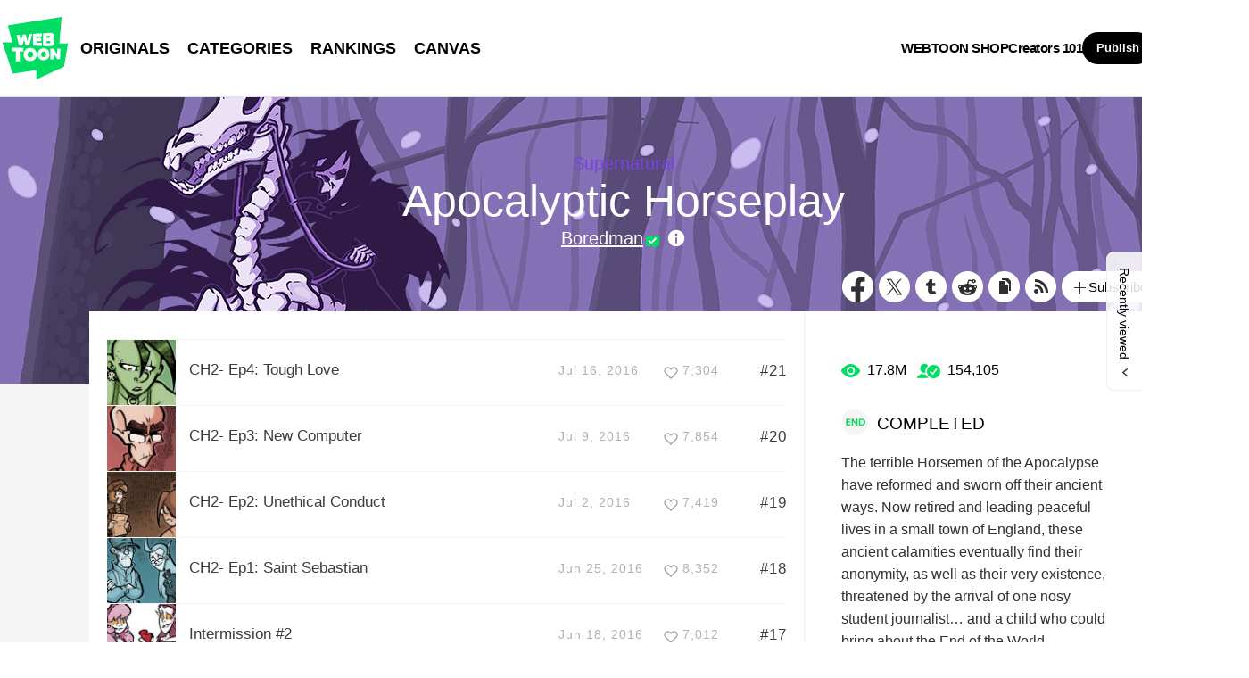

--- FILE ---
content_type: text/html;charset=UTF-8
request_url: https://sg.webtoons.com/en/supernatural/apocalyptic-horseplay/list?title_no=635&page=20
body_size: 11120
content:
















<!doctype html>
<html lang="en">
<head>


<title>Apocalyptic Horseplay | WEBTOON</title>
<meta name="keywords" content="Apocalyptic Horseplay, Supernatural, WEBTOON"/>
<meta name="description" content="Apocalyptic Horseplay"/>
<link rel="canonical" href="https://www.webtoons.com/en/supernatural/apocalyptic-horseplay/list?title_no=635" />
<link rel="alternate" media="only screen and (max-width: 640px)" href="https://m.webtoons.com/en/supernatural/apocalyptic-horseplay/list?title_no=635"/>












<meta charset="utf-8">
<meta http-equiv="X-UA-Compatible" content="IE=edge"/>
<link rel="shortcut icon" href="https://webtoons-static.pstatic.net/image/favicon/favicon.ico?dt=2017082301" type="image/x-icon">





	
	
	
	
	
	


<link rel="stylesheet" type="text/css" href="/static/bundle/linewebtoon-43a5c53e193a2cc28f60.css">




<script type="text/javascript">
	window.__headerState__ = {
		domain: "www.webtoons.com",
		phase : "release",
		languageCode: "en",
		cssCode: "en",
		cssCodePrefix: "",
		gaTrackingId: "UA-57082184-1",
		ga4TrackingId: "G-ZTE4EZ7DVX",
		contentLanguage: "ENGLISH",
		contentLanguageCode : 'en',
		gakSerName: "gak.webtoons.com",
		gakPlatformName: "WEB_PC",
		serviceZone: 'GLOBAL',
		facebookAdId: "",
		lcsServer: 'lcs.loginfra.com',
		browserType : "CHROME",
		gaPageName : "",
		googleAdsState : {
			gadWebtoonReadEvent : "",
			title : "Apocalyptic Horseplay",
			titleNo : "635",
			episodeNo : "",
			gadConversion : {
				"th": [{
					// GAD 태국 광고 계정 1
					conversionId: "AW-761239969", // AW-CONVERSION_ID : Google Ads 계정에 고유한 전환 ID
					conversionLabel: "yhf1CLXkr-0CEKGz_uoC" // AW-CONVERSION_LABEL : 각 전환 액션에 고유하게 부여되는 전환 라벨
				}, {
					// GAD 태국 광고 계정 2
					conversionId: "AW-758804776",
					conversionLabel: "GzVDCNuRsO0CEKji6ekC"
				}]
				// 언어가 추가되면 배열로 넣음
			}
		},
		afPbaKey: "fe890007-9461-4b38-a417-7611db3b631e",
	}

	let lcs_SerName = window.lcs_SerName = window.__headerState__.lcsServer;
</script>
<script type="text/javascript" src="/static/bundle/common/cmp-02e4d9b29cd76218fcac.js" charset="utf-8"></script>
<script type="text/javascript" src="/static/bundle/header-2913b9ec7ed9d63f1ed4.js" charset="utf-8"></script>
<script type="text/javascript" src="/static/bundle/common/header-b02ac0d8615a67cbcd5f.js" charset="utf-8"></script>

<meta property="og:title" content="Apocalyptic Horseplay" />
<meta property="og:type" content="com-linewebtoon:webtoon" />
<meta property="og:url" content="https://www.webtoons.com/en/supernatural/apocalyptic-horseplay/list?title_no=635" />
<meta property="og:site_name" content="www.webtoons.com" />
<meta property="og:image" content="https://swebtoon-phinf.pstatic.net/20170306_165/1488792490232oC3Ct_JPEG/M_details.jpg?type=crop540_540" />
<meta property="og:description" content="The terrible Horsemen of the Apocalypse have reformed and sworn off their ancient ways. Now retired and leading peaceful lives in a small town of England, these ancient calamities eventually find their anonymity, as well as their very existence, threatened by the arrival of one nosy student journalist&hellip; and a child who could bring about the End of the World." />
<meta property="com-linewebtoon:webtoon:author" content="Boredman" />

<meta name="twitter:card" content="summary"/>
<meta name="twitter:site" content="@LINEWebtoon"/>
<meta name="twitter:image" content="https://swebtoon-phinf.pstatic.net/20170306_165/1488792490232oC3Ct_JPEG/M_details.jpg?type=crop540_540"/>
<meta name="twitter:description" content="The terrible Horsemen of the Apocalypse have reformed and sworn off their ancient ways. Now retired and leading peaceful lives in a small town of England, these ancient calamities eventually find their anonymity, as well as their very existence, threatened by the arrival of one nosy student journalist&hellip; and a child who could bring about the End of the World."/>
<meta property="al:android:url" content="linewebtoon://episodeList/webtoon?titleNo=635"/>
<meta property="al:android:package" content="com.naver.linewebtoon"/>
<meta property="al:android:app_name" content="LINE WEBTOON"/>
<meta name="twitter:app:name:googleplay" content="LINE WEBTOON"/>
<meta name="twitter:app:id:googleplay" content="com.naver.linewebtoon"/>
<meta name="twitter:app:url:googleplay" content="linewebtoon://episodeList/webtoon?titleNo=635"/>
<meta property="al:ios:url" content="linewebtoon://episodeList/webtoon?titleNo=635" />
<meta property="al:ios:app_store_id" content="894546091" />
<meta property="al:ios:app_name" content="LINE WEBTOON" />
<meta name="twitter:app:name:iphone" content="LINE WEBTOON"/>
<meta name="twitter:app:id:iphone" content="894546091"/>
<meta name="twitter:app:url:iphone" content="linewebtoon://episodeList/webtoon?titleNo=635"/>
<meta name="twitter:app:name:ipad" content="LINE WEBTOON"/>
<meta name="twitter:app:id:ipad" content="894546091"/>
<meta name="twitter:app:url:ipad" content="linewebtoon://episodeList/webtoon?titleNo=635"/>
</head>
<body class="en">

<div id="wrap">
	


















<!-- skip navigation -->
<div id="u_skip">
	<a href="#content" onclick="document.getElementById('content').tabIndex=-1;document.getElementById('content').focus();return false;"><span>skip to content</span></a>
</div>
<!-- //skip navigation -->

<!-- header -->
<header id="header" class="">
	<div class="header_inner">
		<div class="header_left">
			<a href="https://www.webtoons.com/en/" class="btn_logo" onclick='return publishGakPageEvent("GNB_FOR_YOU_TAB_CLICK") && publishGa4Event("gnb_home_click", "{\"contents_language\": \"EN\"}")'><span class="blind">WEBTOON</span></a>
			<p class="blind">MENU</p>
			
			<ul class="lnb " role="navigation">
				<li>
					
					
					<a href="https://www.webtoons.com/en/originals" class="link"  onclick='return publishGakPageEvent("GNB_ORIGINALS_TAB_TAB_CLICK") && publishGa4Event("gnb_originals_click", "{\"contents_language\": \"EN\"}")'>ORIGINALS</a>
				</li>
				<li>
					<a href="https://www.webtoons.com/en/genres" class="link"  onclick='return publishGakPageEvent("GNB_GENRE_CLICK") && publishGa4Event("gnb_genres_click", "{\"contents_language\": \"EN\"}")'>CATEGORIES</a>
				</li>
				<li>
					<a href="https://www.webtoons.com/en/ranking" class="link"  onclick='return publishGakPageEvent("GNB_RANKING_CLICK") && publishGa4Event("gnb_rankings_click", "{\"contents_language\": \"EN\"}")'>RANKINGS</a>
				</li>
				
				<li>
					<a href="https://www.webtoons.com/en/canvas" class="link"  onclick='return publishGakPageEvent("GNB_CANVAS_TAB_CLICK") && publishGa4Event("gnb_canvas_click", "{\"contents_language\": \"EN\"}")'>CANVAS</a>
				</li>
				
			</ul>
			
		</div>
		<div class="header_right">
			
			<a href="https://shop.webtoon.com" id="webshopLink" class="link_menu" onclick='return publishGakPageEvent("GNB_WEBTOONSHOP_CLICK") && publishGa4Event("gnb_webtoonshop_click", "{\"contents_language\": \"EN\"}")'>WEBTOON SHOP</a>
			
			
			
			<a href="https://www.webtoons.com/en/creators101/webtoon-canvas" class="link_menu" onclick='return publishGakPageEvent("GNB_CREATOR101_CLICK") && publishGa4Event("gnb_creator101_click", "{\"contents_language\": \"EN\"}")'>Creators 101</a>
			
			<div class="util_cont">
				
				<a href="#" class="link_publish" id="btnPublish" onclick='return publishGakPageEvent("GNB_PUBLISH_CLICK") && publishGa4Event("gnb_publish_click", "{\"contents_language\": \"EN\"}")'>Publish</a>
				
				<div class="login_cont">
					
					<button type="button" class="link_login" id="btnLogin" aria-haspopup="dialog">Log In</button>
					
					<button type="button" class="link_login" id="btnLoginInfo" aria-expanded="false" style="display: none;"></button>	
					<div class="ly_loginbox" id="layerMy">
						<button type="button" title="Close" class="login_name _btnClose">Close the Login window</button>
					</div>
				</div>
				<div class="search_cont">
					<button class="btn_search _btnSearch"><span class="blind">Search</span></button>
					
					<div class="search_area _searchArea">
						<div class="input_box _inputArea">
							<input type="text" class="input_search _txtKeyword" role="combobox" aria-expanded="false" aria-haspopup="listbox" aria-owns="gnb_search_box" aria-autocomplete="list" aria-activedescendant aria-label="Search series or creators" placeholder="Search series or creators">
							<a href="#" class="btn_delete_search _btnDelete" style="display: none;">Delete</a>
						</div>
						
						<ul id="gnb_search_box" role="listbox" class="ly_autocomplete _searchLayer" style="display:none">
						</ul>
					</div>
				</div>
			</div>
		</div>
	</div>
</header>
<!-- //header -->


		
    <div id="container" role="main" class="bg">
			
        <div id="content">
				
        <div class="detail_bg" style="background:url('https://webtoon-phinf.pstatic.net/20170306_157/148879250067476HKh_JPEG/Details_PC_bg.jpg') repeat-x"></div>
        	<div class="cont_box">
					
				<div class="detail_header type_black">
					<span class="thmb"><img src="https://webtoon-phinf.pstatic.net/20170306_55/1488792497520pPMI9_PNG/Details_PC_cha.png" height="240" alt="Apocalyptic Horseplay supernatural comic"></span>
					<div class="info">
						<h2 class="genre g_supernatural">Supernatural</h2>
						<h1 class="subj">Apocalyptic Horseplay</h1>

						<div class="author_area">
							
								
								
									
										
										<a href="https://www.webtoons.com/p/community/en/u/t25m8" class="author _gaLoggingLink">Boredman</a>
									
									
								
							
							
							<button type="button" class="ico_info2 _btnAuthorInfo">author info</button>
						</div>

					</div>
					<span class="valign"></span>
					<div class="spi_wrap">
						<ul class="spi_area">
							<li><a href="#" class="ico_facebook" title="Facebook" onclick="return false;">Facebook</a></li>
						
							<li><a href="#" class="ico_twitter" title="X" onclick="return false;">X</a></li>
						
							<li><a href="#" class="ico_tumblr" title="Tumblr" onclick="return false;">Tumblr</a></li>
							<li><a href="#" class="ico_reddit" title="Reddit" onclick="return false;">Reddit</a></li>
						
						<li class="relative">
							<a href="#" class="ico_copy" title="URL COPY" onclick="return false;" style="cursor:pointer">URL COPY</a>
							<div class="ly_area _copyInfo">
								<span class="ly_cont">The URL has been copied.<br>Paste(Ctrl+V) it in the desired location.</span>
								<span class="ico_arr dn"></span>
							</div>
						</li>
						
						<li><a href="https://www.webtoons.com/en/supernatural/apocalyptic-horseplay/rss?title_no=635" class="ico_rss" title="Rss">Rss</a></li>
						
						<li class="relative">
							<a href="#" class="btn_favorite _favorites" data-page-source="EpisodeList" onclick="return false;"><span class="ico_plus4"></span>Subscribe</a>
							<div class="ly_area">
								<span class="ly_cont _addFavorite">Subscribed to your list</span>
								<span class="ly_cont _removeFavorite" style="display:none">Unsubscribed for your list</span>
								<span class="ly_cont _overLimitFavorite" style="display:none">You can subscribe up to 500 WEBTOON ORIGINALS.</span>
								<span class="ico_arr dn"></span>
							</div>
						</li>
						</ul>
					</div>
				</div>
				<div class="detail_body banner">
					<div class="detail_lst">
				
					
						
						
					

				
				
					
				
						<ul id="_listUl">
						
						<li class="_episodeItem" id="episode_21" data-episode-no="21">
						
							<a href="https://www.webtoons.com/en/supernatural/apocalyptic-horseplay/ch2-ep4-tough-love/viewer?title_no=635&episode_no=21">
								<span class="thmb">
									<img src="https://webtoon-phinf.pstatic.net/20160714_153/14684588013171PlzL_JPEG/1468458801294635216.jpg?type=f160_151" width="77" height="73" alt="CH2- Ep4: Tough Love">
								</span>
								<span class="subj"><span>CH2- Ep4: Tough Love</span></span>
								<span class="manage_blank"></span>
								<span class="date">Jul 16, 2016</span>
								
								
								<span class="like_area _likeitArea"><em class="ico_like _btnLike _likeMark">like</em>7,304</span>
								<span class="tx">#21</span>
							</a>
						</li>
						
						<li class="_episodeItem" id="episode_20" data-episode-no="20">
						
							<a href="https://www.webtoons.com/en/supernatural/apocalyptic-horseplay/ch2-ep3-new-computer/viewer?title_no=635&episode_no=20">
								<span class="thmb">
									<img src="https://webtoon-phinf.pstatic.net/20160706_156/1467766968468uXx6G_JPEG/1467766968444635203.jpg?type=f160_151" width="77" height="73" alt="CH2- Ep3: New Computer">
								</span>
								<span class="subj"><span>CH2- Ep3: New Computer</span></span>
								<span class="manage_blank"></span>
								<span class="date">Jul 9, 2016</span>
								
								
								<span class="like_area _likeitArea"><em class="ico_like _btnLike _likeMark">like</em>7,854</span>
								<span class="tx">#20</span>
							</a>
						</li>
						
						<li class="_episodeItem" id="episode_19" data-episode-no="19">
						
							<a href="https://www.webtoons.com/en/supernatural/apocalyptic-horseplay/ch2-ep2-unethical-conduct/viewer?title_no=635&episode_no=19">
								<span class="thmb">
									<img src="https://webtoon-phinf.pstatic.net/20160630_252/1467250904926y3FWX_JPEG/1467250904899635190.jpg?type=f160_151" width="77" height="73" alt="CH2- Ep2: Unethical Conduct">
								</span>
								<span class="subj"><span>CH2- Ep2: Unethical Conduct</span></span>
								<span class="manage_blank"></span>
								<span class="date">Jul 2, 2016</span>
								
								
								<span class="like_area _likeitArea"><em class="ico_like _btnLike _likeMark">like</em>7,419</span>
								<span class="tx">#19</span>
							</a>
						</li>
						
						<li class="_episodeItem" id="episode_18" data-episode-no="18">
						
							<a href="https://www.webtoons.com/en/supernatural/apocalyptic-horseplay/ch2-ep1-saint-sebastian/viewer?title_no=635&episode_no=18">
								<span class="thmb">
									<img src="https://webtoon-phinf.pstatic.net/20160622_72/1466558255677LmhF6_JPEG/1466558255651635189.jpg?type=f160_151" width="77" height="73" alt="CH2- Ep1: Saint Sebastian">
								</span>
								<span class="subj"><span>CH2- Ep1: Saint Sebastian</span></span>
								<span class="manage_blank"></span>
								<span class="date">Jun 25, 2016</span>
								
								
								<span class="like_area _likeitArea"><em class="ico_like _btnLike _likeMark">like</em>8,352</span>
								<span class="tx">#18</span>
							</a>
						</li>
						
						<li class="_episodeItem" id="episode_17" data-episode-no="17">
						
							<a href="https://www.webtoons.com/en/supernatural/apocalyptic-horseplay/intermission-2/viewer?title_no=635&episode_no=17">
								<span class="thmb">
									<img src="https://webtoon-phinf.pstatic.net/20160616_16/146603976553806cRY_JPEG/1466039765503635176.jpg?type=f160_151" width="77" height="73" alt="Intermission #2">
								</span>
								<span class="subj"><span>Intermission #2</span></span>
								<span class="manage_blank"></span>
								<span class="date">Jun 18, 2016</span>
								
								
								<span class="like_area _likeitArea"><em class="ico_like _btnLike _likeMark">like</em>7,012</span>
								<span class="tx">#17</span>
							</a>
						</li>
						
						<li class="_episodeItem" id="episode_16" data-episode-no="16">
						
							<a href="https://www.webtoons.com/en/supernatural/apocalyptic-horseplay/ch1-footnotes/viewer?title_no=635&episode_no=16">
								<span class="thmb">
									<img src="https://webtoon-phinf.pstatic.net/20160608_200/1465349631878JWmKL_JPEG/1465349631853635163.jpg?type=f160_151" width="77" height="73" alt="CH1- Footnotes">
								</span>
								<span class="subj"><span>CH1- Footnotes</span></span>
								<span class="manage_blank"></span>
								<span class="date">Jun 11, 2016</span>
								
								
								<span class="like_area _likeitArea"><em class="ico_like _btnLike _likeMark">like</em>8,055</span>
								<span class="tx">#16</span>
							</a>
						</li>
						
						<li class="_episodeItem" id="episode_15" data-episode-no="15">
						
							<a href="https://www.webtoons.com/en/supernatural/apocalyptic-horseplay/ch1-ep14-uncertain-future/viewer?title_no=635&episode_no=15">
								<span class="thmb">
									<img src="https://webtoon-phinf.pstatic.net/20160602_148/14648296689259z4pd_JPEG/1464829668900635158.jpg?type=f160_151" width="77" height="73" alt="CH1- Ep14: Uncertain Future">
								</span>
								<span class="subj"><span>CH1- Ep14: Uncertain Future</span></span>
								<span class="manage_blank"></span>
								<span class="date">Jun 4, 2016</span>
								
								
								<span class="like_area _likeitArea"><em class="ico_like _btnLike _likeMark">like</em>8,204</span>
								<span class="tx">#15</span>
							</a>
						</li>
						
						<li class="_episodeItem" id="episode_14" data-episode-no="14">
						
							<a href="https://www.webtoons.com/en/supernatural/apocalyptic-horseplay/ch1-ep13-dark-forces/viewer?title_no=635&episode_no=14">
								<span class="thmb">
									<img src="https://webtoon-phinf.pstatic.net/20160526_266/14642249648745P8sf_JPEG/1464224964852635140.jpg?type=f160_151" width="77" height="73" alt="CH1- Ep13: Dark Forces">
								</span>
								<span class="subj"><span>CH1- Ep13: Dark Forces</span></span>
								<span class="manage_blank"></span>
								<span class="date">May 28, 2016</span>
								
								
								<span class="like_area _likeitArea"><em class="ico_like _btnLike _likeMark">like</em>8,871</span>
								<span class="tx">#14</span>
							</a>
						</li>
						
						<li class="_episodeItem" id="episode_13" data-episode-no="13">
						
							<a href="https://www.webtoons.com/en/supernatural/apocalyptic-horseplay/ch1-ep12-false-pretenses/viewer?title_no=635&episode_no=13">
								<span class="thmb">
									<img src="https://webtoon-phinf.pstatic.net/20160518_115/1463533370180vu9H9_JPEG/1463533370157635133.jpg?type=f160_151" width="77" height="73" alt="CH1- Ep12: False Pretenses">
								</span>
								<span class="subj"><span>CH1- Ep12: False Pretenses</span></span>
								<span class="manage_blank"></span>
								<span class="date">May 21, 2016</span>
								
								
								<span class="like_area _likeitArea"><em class="ico_like _btnLike _likeMark">like</em>9,218</span>
								<span class="tx">#13</span>
							</a>
						</li>
						
						<li class="_episodeItem" id="episode_12" data-episode-no="12">
						
							<a href="https://www.webtoons.com/en/supernatural/apocalyptic-horseplay/ch1-ep11-odd-awakening/viewer?title_no=635&episode_no=12">
								<span class="thmb">
									<img src="https://webtoon-phinf.pstatic.net/20160511_282/1462929825110omXiq_JPEG/1462929825089635128.jpg?type=f160_151" width="77" height="73" alt="CH1- Ep11: Odd Awakening">
								</span>
								<span class="subj"><span>CH1- Ep11: Odd Awakening</span></span>
								<span class="manage_blank"></span>
								<span class="date">May 14, 2016</span>
								
								
								<span class="like_area _likeitArea"><em class="ico_like _btnLike _likeMark">like</em>9,811</span>
								<span class="tx">#12</span>
							</a>
						</li>
						
						</ul>
						<div class="paginate">
							
							
    <a href="/en/supernatural/apocalyptic-horseplay/list?title_no=635&page=1" class=pg_prev><em>Previous Episode</em></a>

							
        
                <a href="/en/supernatural/apocalyptic-horseplay/list?title_no=635&page=11" ><span>11</span></a>
        
                <a href="/en/supernatural/apocalyptic-horseplay/list?title_no=635&page=12" ><span>12</span></a>
        
                <a href="/en/supernatural/apocalyptic-horseplay/list?title_no=635&page=13" ><span>13</span></a>
        
                <a href="/en/supernatural/apocalyptic-horseplay/list?title_no=635&page=14" ><span>14</span></a>
        
                <a href="/en/supernatural/apocalyptic-horseplay/list?title_no=635&page=15" ><span>15</span></a>
        
                <a href="/en/supernatural/apocalyptic-horseplay/list?title_no=635&page=16" ><span>16</span></a>
        
                <a href="/en/supernatural/apocalyptic-horseplay/list?title_no=635&page=17" ><span>17</span></a>
        
                <a href="/en/supernatural/apocalyptic-horseplay/list?title_no=635&page=18" ><span>18</span></a>
        
                <a href="/en/supernatural/apocalyptic-horseplay/list?title_no=635&page=19" ><span>19</span></a>
        
                <a href='#' aria-current="true" onclick='return false;'><span class='on'>20</span></a>

							
    <a href="/en/supernatural/apocalyptic-horseplay/list?title_no=635&page=21" class=pg_next><em>Next Page</em></a>

							

						</div>
						
						
						
					</div>
					<div class="aside detail" id="_asideDetail">
						<ul class="grade_area">
							<li>
								<span class="ico_view">view</span>
								<em class="cnt">17.8M</em>
							</li>
							<li>
								<span class="ico_subscribe">subscribe</span>
								<em class="cnt">154,105</em>
							</li>
						</ul>
					
					
						<p class="day_info"><span class="txt_ico_completed"></span>COMPLETED</p>
					
					
					
						<p class="summary">The terrible Horsemen of the Apocalypse have reformed and sworn off their ancient ways. Now retired and leading peaceful lives in a small town of England, these ancient calamities eventually find their anonymity, as well as their very existence, threatened by the arrival of one nosy student journalist… and a child who could bring about the End of the World.</p>

						

						<div class="aside_btn">
							<a href="#" class="btn_type7" id="continueRead" style="display:none;">Continue reading<span class="ico_arr21"></span></a>

							<a href="https://www.webtoons.com/en/supernatural/apocalyptic-horseplay/ch1-ep1-bible-study/viewer?title_no=635&episode_no=1" class="btn_type7" id="_btnEpisode">First episode<span class="ico_arr21"></span></a>
						</div>
					</div>
				</div>
					
						<div class="detail_other">
							<h2>You may also like</h2>
							<ul class="lst_type1">
								
									
										<li>
											<a href="https://www.webtoons.com/en/supernatural/undeaded/list?title_no=468">
												<div class="pic_area" data-title-unsuitable-for-children="true" data-title-unsuitable-for-children-skin="harmful_black_skin2"><img src="https://webtoon-phinf.pstatic.net/20150508_198/14310749284951h8OX_JPEG/EC8DB8EB84A4EC9DBC_mobile.jpg?type=a92" width="92" height="98" alt="UndeadEd"></div>
												<div class="info_area">
													<p class="subj">UndeadEd</p>
													<p class="author">Boredman</p>
													<p class="grade_area"><span class="ico_view2">view</span><em class="grade_num">30.8M</em></p>
												</div>
											</a>
										</li>
									
								
									
										<li>
											<a href="https://www.webtoons.com/en/supernatural/jackie-rose/list?title_no=613">
												<div class="pic_area" data-title-unsuitable-for-children="false" data-title-unsuitable-for-children-skin="harmful_black_skin2"><img src="https://webtoon-phinf.pstatic.net/20160203_273/1454474788250OfqL7_JPEG/mobile_EC8DB8EB84A4EC9DBC.jpg?type=a92" width="92" height="98" alt="Jackie Rose"></div>
												<div class="info_area">
													<p class="subj">Jackie Rose</p>
													<p class="author">Josh Ulrich</p>
													<p class="grade_area"><span class="ico_view2">view</span><em class="grade_num">4M</em></p>
												</div>
											</a>
										</li>
									
								
							</ul>
						</div>
					
			</div>
		</div>
			
    </div>
		

	
	<div class="ly_dim _dimAuthorInfoLayer">
		<div class="bg"></div>
	</div>
		
	<div class="ly_wrap _authorInfoLayer">
		<div class="ly_box ly_creator">
			<div class="ly_creator_in _authorInnerContent">
				
					
					
					<p class="by">Created by</p>
					<h3 class="title">
						
							
								<a href="https://www.webtoons.com/p/community/en/u/t25m8"
								   class="link">
									<span class="author">
										Boredman
									</span>
								</a>
							
							
						
					</h3>
					<div class="sns_area">
						
							
								<a href="https://www.facebook.com/theboredman " class="ico_facebook" target="_blank">
										FACEBOOK
								</a>
							
								<a href="https://tboredman.tumblr.com/" class="ico_tumblr" target="_blank">
										TUMBLR
								</a>
							
								<a href="https://www.instagram.com/tboredman/" class="ico_instagram" target="_blank">
										INSTAGRAM
								</a>
							
								<a href="https://www.youtube.com/user/Telaniel" class="ico_youtube" target="_blank">
										YOUTUBE
								</a>
							
								<a href="https://www.patreon.com/boredman" class="ico_patreon" target="_blank">
										PATREON
								</a>
							
								<a href="http://skullcircus.blogspot.be " class="ico_blog" target="_blank">
										BLOG
								</a>
							
								<a href="http://boredman.deviantart.com" class="ico_etc" target="_blank">
										ETC
								</a>
							
						
					</div>

					<p class="desc">Boredman is an undead French cartoonist, animated by insatiable boredom. Legend has it he is a cartoon himself, born on the wrong side of the page; common sense has it that he just watches too much TV.

He lives in Belgium with his wife and their three babies, only one of which is human.</p>
					
						<div class="other_works">
							<h4 class="sub_title">Other Works</h4>
							<ul class="other_card">
								
									
										
											
											<li>
												<a href="https://www.webtoons.com/en/supernatural/undeaded/list?title_no=468" class="other_card_item" data-title-unsuitable-for-children="true" data-title-unsuitable-for-children-skin="harmful_black_skin1">
													<img src="https://webtoon-phinf.pstatic.net/20250204_72/17386458592930Pehs_JPEG/468.jpg?type=a210" width="114" height="148" alt="UndeadEd">
													<p class="genre g_supernatural">Supernatural</p>
													<div class="info">
														<p class="subj">UndeadEd</p>
														<p class="author">Boredman</p>
													</div>
												</a>
											</li>
										
										
									
								
									
										
											
											<li>
												<a href="https://www.webtoons.com/en/supernatural/blacksmith/list?title_no=3341" class="other_card_item" data-title-unsuitable-for-children="false" data-title-unsuitable-for-children-skin="harmful_black_skin1">
													<img src="https://webtoon-phinf.pstatic.net/20250205_194/1738718970081SKcLM_PNG/3341.png?type=a210" width="114" height="148" alt="BlackSmith">
													<p class="genre g_supernatural">Supernatural</p>
													<div class="info">
														<p class="subj">BlackSmith</p>
														<p class="author">Boredman</p>
													</div>
												</a>
											</li>
										
										
									
								
									
										
										
											
											<li class="nodata"><span class="ico_nodata"></span></li>
										
									
								
									
										
										
											
											<li class="nodata"><span class="ico_nodata"></span></li>
										
									
								
							</ul>
							
						</div>
					
				
				<a href="#" class="btn_ly_close _btnAuthorInfoLayerClose">layer close</a>
			</div>
			<span class="ly_alignbox"></span>
		</div>
	</div>
		
	<hr>
	






	<footer id="footer">
		
		<div class="go_top" id="_topBtn" style="display:none;">
			<a href="#" title="Go Top" class="btn_top">
				Go Top
			</a>
		</div>
		
		<div class="notice_area" id="noticeArea" style="display: none;"></div>
		
		<div class="foot_app">
			<div class="foot_cont">
				<span class="ico_qrcode"><span class="blind">qrcode</span></span>
				<div class="foot_down_msg">
					<p class="txt">Download WEBTOON now!</p>
					<div class="footapp_icon_cont">
						<a href="https://play.google.com/store/apps/details?id=com.naver.linewebtoon&referrer=utm_source%3Dlinewebtoon%26utm_medium%3Dmobileweb" target="_blank" class="btn_google">GET IT on Google Play</a>
						<a href="https://itunes.apple.com/app/line-webtoon/id894546091?mt=8" target="_blank" class="btn_ios">Download on the App Store</a>
					</div>
				</div>
			</div>
		</div>
		
		<ul class="foot_sns">
			
			<li><a href="https://www.facebook.com/webtoonofficial/" target="_blank" class="btn_foot_facebook">facebook</a></li>
			
			<li><a href="https://www.instagram.com/webtoonofficial/" target="_blank" class="btn_foot_instagram">instagram</a></li>
			
			<li><a href="https://x.com/webtoonofficial" target="_blank" class="btn_foot_twitter">twitter</a></li>
			
			<li><a href="https://www.youtube.com/webtoonofficial" target="_blank" class="btn_foot_youtube">youtube</a></li>
			
		</ul>
		
		<ul class="foot_menu _footer">
			
			
			<li><a href="https://about.webtoon.com">About</a></li>
			
			
			
			
			<li><a href="https://webtoon.zendesk.com/hc/en-us/requests/new" rel="nofollow" target="_blank">Feedback</a></li>
			
			
			<li><a href="https://webtoon.zendesk.com/hc/en-us" rel="nofollow" target="_blank">Help</a></li>
			<li><a href="https://www.webtoons.com/en/terms">Terms</a></li>
			<li><a href="https://www.webtoons.com/en/terms/privacyPolicy">Privacy</a></li>
			
			
			
			<li class="gdprFooter" style="display: none"><a href="https://www.webtoons.com/en/consentsManagement">Personal Data</a></li>
			
			
			
			<li><a href="https://www.webtoons.com/en/advertising">Advertise</a></li>
			
			
			
			<li class="ccpaFooter" style="display: none"><a href="https://www.webtoons.com/en/terms/dnsmpi">Do Not Sell or Share My Personal Information</a></li>
			
			
			<li><a href="https://jobs.lever.co/wattpad" target="_blank">Career</a></li>
			
			
			<li><a href="https://www.webtoons.com/en/contact">Contact</a></li>
			
			<li class="language" id="languageArea">
				
				<button type="button" aria-expanded="false" class="lk_lang _selectedLanguage"><span class="blind">change language</span><span class="_selectedLanguageText"></span></button>
				<ul class="ly_lang _languageList">
					<li class="on"><a href="#" class="ver_en _en _language" data-content-language="en" data-locale="en" aria-current="true">English</a></li>
					<li ><a href="#" class="ver_tw _zh-hant _language" data-content-language="zh-hant" data-locale="zh-TW" aria-current="false">中文 (繁體)</a></li>
					<li ><a href="#" class="ver_th _th _language" data-content-language="th" data-locale="th-TH" aria-current="false">ภาษาไทย</a></li>
					<li ><a href="#" class="ver_id _id _language" data-content-language="id" data-locale="id" aria-current="false">Indonesia</a></li>
					<li ><a href="#" class="ver_es _es _language" data-content-language="es" data-locale="es" aria-current="false">Español</a></li>
					<li ><a href="#" class="ver_fr _fr _language" data-content-language="fr" data-locale="fr" aria-current="false">Français</a></li>
					<li ><a href="#" class="ver_de _de _language" data-content-language="de" data-locale="de" aria-current="false">Deutsch</a></li>
				</ul>
			</li>
		</ul>
		
		<p class="foot_logo"><span class="ico_foot_logo">WEBTOON</span></p>
		
			
			
				<p class="copyright"><a>ⓒ NAVER WEBTOON Ltd.</a></p>
			
		
	</footer>
	

	




<script type="text/javascript" src="/static/bundle/vendor-1d04173e9d24d2e383ae.js" charset="utf-8"></script>








<script type="text/javascript">

window.defaultErrorMessage = {
	'alert.error.no_internet_connection' : 'No Internet Connection.\nPlease check the network connection.',
	'alert.error.invalid_input' : 'Invalid input value.',
	'alert.error.unknown' : 'Unknown error has occurred. Please try again in a moment.'
};
window.__commonScriptState__ = {
	contentLanguage : 'ENGLISH',
	contentLanguageCode : "en",
	browserType : "CHROME",
	countryCode : "US",
	isNotNoticePage : true,
	domain : 'www.webtoons.com',
	recentBarParam : {
		imgDomain : 'https://webtoon-phinf.pstatic.net',
		language : 'en',
		title : 'Recently viewed',
		domain : 'www.webtoons.com',
		contentLanguage : 'en'
	},
	noticeParam : {
		domain : "www.webtoons.com",
		contentLanguageCode : "en",
		messages : {
			"menu.notice" : "Notice"
		}
	},
	loginOptions: {
		isAuthorPublishLogin: false,
		authorPublishDescLinkUrl: "https://www.webtoons.com/en/creators101/webtoon-canvas",
		availableSnsList: ["GOOGLE","APPLE","FACEBOOK","LINE","TWITTER"],
		messages: {
			"login.default.component.default.title": 'Log in now and enjoy free comics',
			"login.default.component.default.desc": 'Start reading thousands of free comics with other fans and creators!',
			"login.default.component.email.button": 'Continue with Email',
			"login.default.component.sns.button.GOOGLE": 'Continue with Google',
			"login.default.component.sns.button.APPLE": 'Continue with Apple',
			"login.default.component.sns.button.FACEBOOK": 'Continue with Facebook',
			"login.default.component.sns.button.LINE": 'Continue with LINE',
			"login.default.component.sns.button.TWITTER": 'Continue with X',
			"alert.error.invalid_input": 'Invalid input value.',
			"alert.error.unknown": 'Unknown error has occurred. Please try again in a moment.',
		},
		emailLoginOptions: {
			captchaKey: "",
			emailLoginUrl: "https://www.webtoons.com/member/login/doLoginById",
			messages: {
				"alert.error.unknown": 'Unknown error has occurred. Please try again in a moment.',
				"button.login": 'Log In',
				"menu.back": 'Back',
				"login.email.component.title": 'Email Login',
				"login.email.component.email_input.label": 'EMAIL ADDRESS',
				"login.email.component.email_input.placeholder": 'Enter Email Address',
				"login.email.component.email_input.warn.please_check": 'Please check your email address again.',
				"login.email.component.password_input.label": 'PASSWORD',
				"login.email.component.password_input.placeholder": 'Enter Password',
				"login.email.component.password_input.button.show_password": 'show password',
				"login.email.component.password_input.warn.please_check": 'Please check your password again.',
				"login.email.component.password_input.warn.incorrect_multiple_times": 'You have entered an incorrect password over 5 times.',
				"login.email.component.password_input.warn.max_length": 'Passwords can be up to 16 characters.',
				"login.email.component.captcha_input.placeholder": 'Enter what appears above',
				"login.email.component.captcha_input.button.reload": 'captcha reload',
				"login.email.component.message.influent.sign_up": 'Don\'t have an account?',
				"message.login.forget_password": 'Forgot Password?',
				"button.signup": 'Sign Up',
			},
		},
	},
	gdprCookieBannerMessages : {
		'gdpr.cookie_agreement_banner.desc' : 'WEBTOON uses cookies necessary for authentication and security purposes. We would also like to use optional cookies to provide personalized content and to improve our services based on how you use such services. You can accept or refuse all optional cookies by clicking on the relevant buttons below or you can manage the use of optional cookies by clicking on the \'Cookie Settings\' button. For more information on cookies, please read our \u003Ca href=\"https:\/\/www.webtoons.com\/en\/terms\/cookiePolicy\" target=\"_blank\"\u003ECookie Policy\u003C\/a\u003E.',
		'gdpr.cookie_agreement_banner.agree' : 'I Agree.',
		'gdpr.cookie_agreement_banner.cookie_setting' : 'Cookie Settings'
	},
	ccpaCookieBannerMessages : {
		'ccpa.cookie_agreement_banner.desc' : 'I agree that WEBTOON may process my personal information in accordance with the WEBTOON \u003Ca href=\"https:\/\/www.webtoons.com\/en\/terms\/privacyPolicy\" target=\"_blank\"\u003EPrivacy Policy\u003C\/a\u003E and that my personal information may be disclosed to trusted third parties of WEBTOON for advertising and marketing purposes. I confirm that I am authorized to provide this consent. The use of data can be managed in the \u003Ca href=\"https:\/\/www.webtoons.com\/en\/cookieSetting\"\u003ECookie Settings\u003C\/a\u003E and\/or at the link below.\u003Cbr\u003E',
		'ccpa.cookie_agreement_banner.desc.do_not_sell' : 'Do Not Sell or Share My Personal Information',
		'ccpa.cookie_agreement_banner.title' : 'Consent to Third Party Advertising and Marketing',
		'ccpa.cookie_agreement_banner.confirm' : 'Confirm',
	},
	gdprChildProtectionPopupMessages : {
		'gdpr.child_protection_popup.challenge.header' : 'CANVAS is unavailable to children under the age of 16 residing in Germany.',
		'gdpr.child_protection_popup.challenge.desc' : 'In order to comply with the German Youth Protection Law, the use of CANVAS has been restricted. Please refer to our \u003Ca href=\"https:\/\/webtoon.zendesk.com\/hc\/en-us\/articles\/4402125154580-What-content-will-be-unavailable-to-children-under-the-age-of-16-residing-in-Germany\" target=\"_blank\"\u003EHelp\u003C\/a\u003E section for more information.',
		'button.ok' : 'OK'
	},
	policyAgreePopupParam : {
		domain : "www.webtoons.com",
		contentLanguageCode : "en",
		messages : {
			'policy.popup.title' : 'Greetings from\u003Cbr\u003E NAVER WEBTOON Ltd.',
			'policy.popup.text' : 'To fully enjoy our service, you must agree to the new and updated Terms of Use and Privacy Policy.',
			'policy.popup.desc' : 'I agree to the {tou} and {pp} of WEBTOON.',
			'policy.popup.desc.tou' : 'Terms of Use',
			'policy.popup.desc.pp' : 'Privacy Policy',
			'policy.popup.caution' : 'Check above to proceed.',
			'policy.popup.submit' : 'Done',
			'policy.popup.cancel' : 'Cancel',
			'policy.popup.cancel.continue' : 'Continue without logging in',
			'policy.popup.text_for_gdpr' : 'To fully enjoy our service, you must agree to the new and updated Terms of Use.',
			'policy.popup.desc_for_gdpr' : 'I agree to the {tou} of WEBTOON.',
			'policy.popup.desc_for_gdpr_privacy' : 'Please see our new and updated {pp}.',
		}
	},
	canvasToUAgreePopupParam : {
		domain : "www.webtoons.com",
		contentLanguageCode : "en",
		messages : {
			'canvas.tou.popup.title' : 'Updated Terms of Use',
			'canvas.tou.popup.text' : 'We\'ve updated the WEBTOON CANVAS Terms of Use.',
			'canvas.tou.popup.desc' : 'I agree to the {0} of WEBTOON. (Required)',
			'canvas.tou.popup.desc.canvasToU' : 'CANVAS Terms of Use',
			'canvas.tou.popup.caution' : 'Check above to proceed.',
			'policy.popup.submit' : 'Done',
			'canvas.tou.popup.postpone' : 'Not now',
		}
	},
	ssoReloginPopupParam: {
		domain : "www.webtoons.com",
		contentLanguageCode : "en",
		messages: {
			'sso_relogin.popup.title': 'Get updates and special offers',
			'sso_relogin.popup.info' : 'Get updates and special offers',
			'sso_relogin.popup.desc' : 'Subscribe to our emails to get updates and exclusive offers. You will receive information from WEBTOON regarding service and marketing emails. If you no longer wish to receive service and marketing emails, you can adjust your settings anytime in WEBTOON \u003E Settings. To learn more about the processing of your personal information, please refer to our \u003Ca href=\"https:\/\/www.webtoons.com\/en\/terms\/privacyPolicy\" class=\"link\" target=\"_blank\"\u003EPrivacy Policy\u003C\/a\u003E.',
			'sso_relogin.popup.subscribe' : 'Subscribe',
			'sso_relogin.popup.cancel' : 'Not Now',
			'sso_relogin.popup.subscribe_confirm.title' : 'Subscribed successfully',
			'sso_relogin.popup.subscribe_confirm.info' : 'Enjoy updates and exclusive offers!',
			'sso_relogin.popup.subscribe_confirm.ok' : 'OK',
		}
	},
}
</script>
<script type="text/javascript" src="/static/bundle/common/commonScript-aa3fb379bacd4bd2954f.js" charset="utf-8"></script>

	




<script>
	window.__gnbState__ = {
		locale: 'en',
		gnbLayerId: '#header',
		message: {
			logoutMessage: 'Are you sure you want to log out?',
			systemErrorMessage: 'Unknown error has occurred. Please try again in a moment.'
		},
		searchParam: {
			locale: 'en',
			message: {
				'confirm.search.delete_history': 'Are you sure you want to delete your recent search history?',
				'message.search.clear': 'Clear Recent Searches',
				'message.search.autocomplete.webtoon': 'Series',
				'message.search.autocomplete.artist': 'Creators',
				'message.search.autocomplete.view_all': 'View All',
				'message.search.autocomplete.close': 'Close'
			},
			imgDomain: 'https://webtoon-phinf.pstatic.net',
			templateParam: {
				imageDomain: "https://webtoon-phinf.pstatic.net",
				messages: {
					'confirm.search.delete_history': 'Are you sure you want to delete your recent search history?',
					'message.search.clear': 'Clear Recent Searches',
					'button.close': 'Close',
					'message.search.no_recent_search': 'No recent search.',
					'message.search.autocomplete.webtoon': 'Series',
					'message.search.autocomplete.artist': 'Creators',
					'message.search.autocomplete.view_all': 'View All',
					'message.search.autocomplete.close': 'Close'
				}
			}
		},
		myLayerParam: {
			domain: "www.webtoons.com",
			contentLanguageCode: "en",
			communityProfileUrl: "",
			isAvailableCoinShop: false,
			supportsAuthorCommunity: true,
			messages: {
				'menu.favorite': 'Subscriptions',
				'menu.dashboard': 'Dashboard',
				'menu.mycomment': 'Comments',
				'menu.creator': 'Following',
				'menu.mypost': 'My Profile Page',
				'menu.account': 'Account',
				'menu.ads': 'Ad Sharing',
				'menu.coin.shop': 'Coin Shop',
				'menu.super_likes' : 'Super Like',
				'button.logout': 'Logout'
			}
		},
		languageCode: 'en',
		childProtectorParams: {
			messages: {
				"main": "This feature is unavailable. Please refer to\u003Cbr\u003Ethe {childpp} for more information.",
				"childpp": "Children’s Privacy Policy",
				"ok": "Close",
			},
			childppLink: "https://www.webtoons.com/en/terms/childrensPrivacyPolicy"
		},
		signUpLayerParam: {
			domain: "www.webtoons.com",
			contentLanguageCode: "en",
			messages: {
				"message.signup.desc": "I agree to WEBTOON\'s \u003Ca href=\"https:\/\/www.webtoons.com\/en\/terms?noLogin=true\" target=\"_blank\"\u003E\n\t\tTerms of Use\n\t\u003C\/a\u003E and \u003Ca href=\"https:\/\/www.webtoons.com\/en\/terms\/privacyPolicy?noLogin=true\" target=\"_blank\"\u003E\n\t\tPrivacy Policy\n\t\u003C\/a\u003E.",
				'message.signup.need_agree': 'Click the check button before submitting.',
				'button.sign_up': 'Submit'
			}
		},
	};
</script>
<script type="text/javascript" src="/static/bundle/common/gnb-eeb5228d7045e81d6139.js" charset="utf-8"></script>

	<script type="text/javascript">
		window.__episodeListState__ = {
			languageCode : "en",
			gaExistCommunityAuthor : "true",
			episodeListParam : {
				titleNo: 635,
				btnEpisodeText: "Continue reading",
				language: "en",
				isChallenge : false,
				episodePath: "https://www.webtoons.com/en/supernatural/apocalyptic-horseplay",
				messages : {
					registerError : "System error!",
				}
			},
			title : {
				titleNo: 635,
				ageGradeNotice : false,
				unsuitableForChildren : false,
			},
			gdprChildProtectionPopupMessages : {
				'gdpr.child_protection_popup.title.header' : 'The selected content is unavailable to children under the age of 16.',
				'button.ok' : 'OK'
			},
			shareComponentParam : {
				shareCopyMessage: "The URL has been copied.<br>Paste(Ctrl+V) it in the desired location.",
				serviceZone: "GLOBAL",
				titleNo : 635,
				isChallenge : false,
				fbRefresh : "1593824471000",
				languageCode : "en",
				childProtectorParams : {
					messages : {
						"main" : "This feature is unavailable. Please refer to\u003Cbr\u003Ethe {childpp} for more information.",
						"childpp" : "Children’s Privacy Policy",
						"ok" : "Close",
					},
					childppLink : "https://www.webtoons.com/en/terms/childrensPrivacyPolicy"
				}
			},
			addFavoriteParam: {
				titleNo: 635,
				isChallenge: false,
				favoriteButtonHTML: '<em class="ico_plus4"></em>Subscribe',
				alreadyFavoritedButtonHTML: '<em class="ico_plus4"></em>Subscriptions',
				promotionName: '',
				languageCode : "en",
				contentRatingSpecApplied: true,
				isMatureTitle: false,
				matureTitleSupervisorMessages: {
					"common.popup.title.notice": "Notice",
					"viewer.content_rating.notice_popup.desc": "This series contains adult themes and situations and is recommended for mature audiences. Viewer discretion is advised. Proceed to view content?",
					"add_favorite.content_rating.notice_popup.desc" : "This series contains adult themes and situations and is recommended for mature audiences. Viewer discretion is advised. Proceed to subscribe content?",
					"viewer.content_rating.block_popup.desc": "This series is rated Mature and not available on your account. Please review Content Ratings page for more information.",
					"alert.error.unknown": "Unknown error has occurred. Please try again in a moment.",
					"button.ok": "OK",
					"button.yes": "Yes",
					"button.no": "No",
				},
			},
			shareParam : {
				title : "Apocalyptic Horseplay",
				synopsis : "The terrible Horsemen of the Apocalypse have reformed and sworn off their ancient ways. Now retired and leading peaceful lives in a small town of England, these ancient calamities eventually find their anonymity, as well as their very existence, threatened by the arrival of one nosy student journalist\u2026 and a child who could bring about the End of the World.",
				shareMessage : {
					twitterShareMessage : "Reading #{TITLE_NAME} made my day better.\n {LINK_URL} #WEBTOON",
					tumblrShareTitle : "{TITLE_NAME}",
					redditShareTitle : "{TITLE_NAME} This comic will make your day better!",
					tumblrShareDescription: "{TITLE_SYNOPSIS}\nReading this will make your day better. #{TITLE_NAME} #webcomic #WEBTOON",
					lineShareMessage : "You have to check out {TITLE_NAME} on WEBTOON!",
				},
				messages : {
					"seo.message.default.title" : "WEBTOON"
				}
			},
			likeItParam : {
				language: 'en',
				isChallenge: false,
				titleNo: 635,
				webtoonType: 'WEBTOON',
			},
			logParam: {
				titleNo: 635
				, title: 'Apocalyptic Horseplay'
				, webtoonType: 'WEBTOON'
				, representGenre: 'SUPERNATURAL'
				, contentLang: 'en'
			},
		};
	</script>
	<script type="text/javascript" src="/static/bundle/episodeList/episodeList-5274c209acb6fde0d4b5.js" charset="utf-8"></script>
</div>

</body>
</html>
